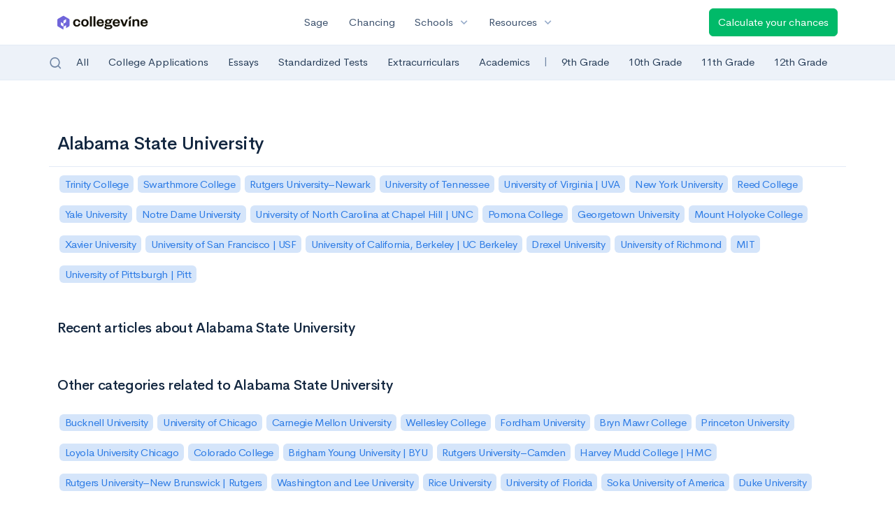

--- FILE ---
content_type: text/html; charset=utf-8
request_url: https://www.collegevine.com/category/schools/alabama-state-university
body_size: 9955
content:
<!DOCTYPE html>
<html class='h-100' lang='en'>
<head>


<meta content='text/html; charset=UTF-8' http-equiv='Content-Type'>
<meta content='width=device-width, initial-scale=1' name='viewport'>
<meta content='CollegeVine' name='apple-mobile-web-app-title'>
<link href='https://d28hdetl1q8yl2.cloudfront.net/img/favicon-32x32.png' rel='icon' sizes='32x32'>
<link href='https://d28hdetl1q8yl2.cloudfront.net/img/favicon-16x16.png' rel='icon' sizes='16x16'>
<link href='https://d28hdetl1q8yl2.cloudfront.net/img/favicon-64x64.png' rel='icon' sizes='64x64'>
<link href='https://d28hdetl1q8yl2.cloudfront.net/img/favicon-128x128.png' rel='icon' sizes='128x128'>
<link href='https://d28hdetl1q8yl2.cloudfront.net/img/favicon-180x180.png' rel='icon' sizes='180x180'>
<link href='https://d28hdetl1q8yl2.cloudfront.net/img/apple-touch-icon-120x120.png' rel='apple-touch-icon' sizes='120x120'>
<link href='https://d28hdetl1q8yl2.cloudfront.net/img/apple-touch-icon-152x152.png' rel='apple-touch-icon' sizes='152x152'>
<link href='https://d28hdetl1q8yl2.cloudfront.net/img/apple-touch-icon-167x167.png' rel='apple-touch-icon' sizes='167x167'>
<link href='https://d28hdetl1q8yl2.cloudfront.net/img/apple-touch-icon-180x180.png' rel='apple-touch-icon' sizes='180x180'>
<link href='https://d28hdetl1q8yl2.cloudfront.net/img/apple-touch-icon-512x512.png' rel='apple-touch-icon' sizes='512x512'>

<title>Alabama State University | CollegeVine</title>
<meta name="description" content="Alabama State University">
<meta property="og:title" content="Alabama State University">
<meta property="og:url" content="https://www.collegevine.com/category/schools/alabama-state-university">
<meta property="og:site_name" content="CollegeVine">
<meta property="og:description" content="Alabama State University">
<meta name="twitter:title" content="Alabama State University">
<meta name="twitter:card" content="summary_large_image">
<meta name="twitter:site" content="@collegevine">
<meta name="twitter:domain" content="https://www.collegevine.com">
<meta name="twitter:description" content="Alabama State University">
<link href='https://www.collegevine.com/category/schools/alabama-state-university' rel='canonical'>
<meta name="csrf-param" content="authenticity_token" />
<meta name="csrf-token" content="n9Z5T0U_UNmlvKQVFzHe2czFn4aZp__RGW9O_R7YOsWkh-Ldpv7xHblLYG0Ld8upft_gAQHTYNNgMXMaT-ZDWg" />

<script>
  ;(function () {
    function hasBrowserRequiredFeatures() {
      try {
        // template literals
        eval("`test`")
  
        // classes
        eval("class Foo {}")
  
        // arrow functions
        eval("const increment = x => x + 1")
      } catch (error) {
        return false
      }
  
      // performance API
      if (
        typeof performance === "undefined" ||
        typeof performance.clearMeasures !== "function"
      ) {
        return false
      }
  
      return true
    }
  
    // Set flag for unsupported browsers to be later reported to Heap since
    // it hasn’t been loaded at this point:
    const isSupportedBrowser = hasBrowserRequiredFeatures()
    window.CV = window.CV || {}
    window.CV.hasUnsupportedBrowser = !isSupportedBrowser
    window.CV.sentryAttributionKey = null
  
    window.sentryOnLoad = () => {
      if (!isSupportedBrowser) {
        if (
          typeof console !== "undefined" &&
          typeof console.warn === "function"
        ) {
          console.warn(
            "Error reporting disabled. This browser is not officially supported."
          )
        }
        return
      }
  
      Sentry.init({
        release: "app-frontend@af5d13b93ff3461e7dc784ac8d4a16fe33291f37",
        // Only track errors from JavaScript we serve
        allowUrls: [/collegevine\.com/, /d28hdetl1q8yl2\.cloudfront\.net/],
        beforeSend: (event, hint) => {
          const exception = hint.originalException
  
          // If the __sentryFingerprint field of the underlying exception is
          // defined, use it as the fingerprint for the Sentry issue.
          if (exception && exception.__sentryFingerprint) {
            event.fingerprint = [exception.__sentryFingerprint]
          }
  
          return event
        },
      })
  
      if (CV.sentryAttributionKey) {
        Sentry.setContext("attribution", { key: CV.sentryAttributionKey })
        Sentry.setTag("attribution", CV.sentryAttributionKey)
      }
    }
  })()
</script>
<script crossorigin='anonymous' src='https://js.sentry-cdn.com/4d42713cd70d4bb0973933789bbaede8.min.js'></script>


<!-- Google Consent Mode -->
<script>
  window.dataLayer = window.dataLayer || [];
  function gtag(){dataLayer.push(arguments);}
  gtag("consent", "default", {
    ad_storage: "denied",
    analytics_storage: "denied",
    ad_user_data: "denied",
    ad_personalization: "denied",
    wait_for_update: 500
  });
  gtag("set", "ads_data_redaction", true);
</script>
<!-- Osano -->
<script src='https://cmp.osano.com/Azyzp2TvnpgtM3kbz/02dc74f6-748a-4d06-aae6-1dda988cd583/osano.js'></script>

<!-- Google tag (gtag.js) -->
<script async src='https://www.googletagmanager.com/gtag/js?id=G-KT9ZYXLWZ5'></script>
<script>
  window.dataLayer = window.dataLayer || [];
  function gtag(){dataLayer.push(arguments);}
  gtag('js', new Date());
  
  gtag('config', 'G-KT9ZYXLWZ5');
</script>

<script>
  performance.mark('css:start')
  performance.mark('css:lib:start')
</script>
<link rel="preload stylesheet" href="https://d28hdetl1q8yl2.cloudfront.net/assets/select2/select2.min-15d6ad4dfdb43d0affad683e70029f97a8f8fc8637a28845009ee0542dccdf81.css" as="style" />
<link rel="preload stylesheet" href="https://d28hdetl1q8yl2.cloudfront.net/theme/fonts/feather/feather.min.css" as="style" />
<link rel="preload stylesheet" href="https://d28hdetl1q8yl2.cloudfront.net/theme/css/theme.min.css" as="style" />
<link rel="stylesheet" href="https://cdn.jsdelivr.net/npm/katex@0.16.9/dist/katex.min.css" />
<link rel="preload stylesheet" href="https://d28hdetl1q8yl2.cloudfront.net/assets/app-2fd5a5547831257f8f2cc284019cff51d6b2ee61d19988ee71560bfda5cc31c1.css" as="style" />
<link as='font' crossorigin='anonymous' href='https://d28hdetl1q8yl2.cloudfront.net/material-symbols.20250124.woff2' rel='preload'>
<style>
  @font-face {
    font-family: 'Material Symbols Outlined';
    font-style: normal;
    font-display: block;
    src: url(https://d28hdetl1q8yl2.cloudfront.net/material-symbols.20250124.woff2);
  }
</style>

<link rel="preload" href="https://d28hdetl1q8yl2.cloudfront.net/theme/fonts/cerebrisans/cerebrisans-regular.woff" as="font" type="font/woff" crossorigin="anonymous">
<link rel="preload" href="https://d28hdetl1q8yl2.cloudfront.net/theme/fonts/cerebrisans/cerebrisans-medium.woff" as="font" type="font/woff" crossorigin="anonymous">
<link rel="preload" href="https://d28hdetl1q8yl2.cloudfront.net/theme/fonts/cerebrisans/cerebrisans-semibold.woff" as="font" type="font/woff" crossorigin="anonymous">
<link rel="stylesheet" href="https://d28hdetl1q8yl2.cloudfront.net/assets/react-carousel/style-69dbb724412f5f94c8d029a7fb77e9b4fe56b30269c0da9eed2193be3a996b7f.css" defer="defer" />
<link rel="stylesheet" href="https://d28hdetl1q8yl2.cloudfront.net/assets/react-calendar-ca0e0eff047f2ba727d063d3bf3addde3a4bbad240b151d1394288c38746c5d8.css" defer="defer" />

<script>
  performance.mark('css:lib:end')
</script>
<script>
  performance.mark('css:pageStyles:start')
</script>
<link rel="preload stylesheet" href="https://d28hdetl1q8yl2.cloudfront.net/assets/blog-406c1f2d782d0cd7a710dc218dfa17184ebd8a157f354a0f24068997a38c8ab6.css" as="style" />

<script>
  performance.mark('css:pageStyles:end')
</script>
<script>
  performance.mark('css:end')
</script>
<script>
  ;(function () {
    function hasBrowserRequiredFeatures() {
      try {
        // template literals
        eval("`test`")
  
        // classes
        eval("class Foo {}")
  
        // arrow functions
        eval("const increment = x => x + 1")
      } catch (error) {
        return false
      }
  
      // performance API
      if (
        typeof performance === "undefined" ||
        typeof performance.clearMeasures !== "function"
      ) {
        return false
      }
  
      return true
    }
  
    // Set flag for unsupported browsers to be later reported to Heap since
    // it hasn’t been loaded at this point:
    const isSupportedBrowser = hasBrowserRequiredFeatures()
    window.CV = window.CV || {}
    window.CV.hasUnsupportedBrowser = !isSupportedBrowser
    window.CV.sentryAttributionKey = null
  
    window.sentryOnLoad = () => {
      if (!isSupportedBrowser) {
        if (
          typeof console !== "undefined" &&
          typeof console.warn === "function"
        ) {
          console.warn(
            "Error reporting disabled. This browser is not officially supported."
          )
        }
        return
      }
  
      Sentry.init({
        release: "app-frontend@af5d13b93ff3461e7dc784ac8d4a16fe33291f37",
        // Only track errors from JavaScript we serve
        allowUrls: [/collegevine\.com/, /d28hdetl1q8yl2\.cloudfront\.net/],
        beforeSend: (event, hint) => {
          const exception = hint.originalException
  
          // If the __sentryFingerprint field of the underlying exception is
          // defined, use it as the fingerprint for the Sentry issue.
          if (exception && exception.__sentryFingerprint) {
            event.fingerprint = [exception.__sentryFingerprint]
          }
  
          return event
        },
      })
  
      if (CV.sentryAttributionKey) {
        Sentry.setContext("attribution", { key: CV.sentryAttributionKey })
        Sentry.setTag("attribution", CV.sentryAttributionKey)
      }
    }
  })()
</script>
<script crossorigin='anonymous' src='https://js.sentry-cdn.com/4d42713cd70d4bb0973933789bbaede8.min.js'></script>


<script>
  window.CV = window.CV || {}
  window.CV.featureFlags = {}
  window.CV.trackedFeatureFlags = {
    "ff_mkt_795_ai_menu_button": true,
    "ff_uaq_487_ivy_notification_conversation": false,
    "ff_uaq_549_new_ivy_onboarding_experience": true,
    "ff_uaq_750_ivy_tutor_copy": "Free help",
    "ff_uaq_752_add_modal_after_ivy_tutor_landing": true,
    "ff_app_13500_cookie_consent_management": "osano",
    "ff_rcr_2453_ask_for_shorelight_phone_number_earlier": false,
    "ff_rcr_2353_enable_shorelight": false,
    "ff_app_13805_mobile_push_notifications_contextual": true,
    "ff_app_18741_ai_tastemaker_request_human_review": 1,
    "ff_app_18969_brag_sheet_student_conversion": "obvious",
    "ff_app_20988_landing_page_student_banner": true
  }
  
  CV.isMobileDevice = false
  CV.mobileApp = {
    manifest: null,
    isStartup: false,
    pushPermissionRequestMode: null,
  }
  
  CV.deviceCategory = "desktop"
  CV.page = {
    type: "app",
    blog: {
      slug: null,
      categories: null,
    }
  }
</script>
<script>
  !function(){var analytics=window.analytics=window.analytics||[];if(!analytics.initialize)if(analytics.invoked)window.console&&console.error&&console.error("Segment snippet included twice.");else{analytics.invoked=!0;analytics.methods=["trackSubmit","trackClick","trackLink","trackForm","pageview","identify","reset","group","track","ready","alias","debug","page","once","off","on","addSourceMiddleware","addIntegrationMiddleware","setAnonymousId","addDestinationMiddleware"];analytics.factory=function(e){return function(){var t=Array.prototype.slice.call(arguments);t.unshift(e);analytics.push(t);return analytics}};for(var e=0;e<analytics.methods.length;e++){var key=analytics.methods[e];analytics[key]=analytics.factory(key)}analytics.load=function(key,e){var t=document.createElement("script");t.type="text/javascript";t.async=!0;t.src="https://cdn.segment.com/analytics.js/v1/" + key + "/analytics.min.js";var n=document.getElementsByTagName("script")[0];n.parentNode.insertBefore(t,n);analytics._loadOptions=e};analytics._writeKey='rWXWySxnrfE3LkUSGnjwjOOc2hsfLtaC';;analytics.SNIPPET_VERSION="4.15.3";
  analytics.load('rWXWySxnrfE3LkUSGnjwjOOc2hsfLtaC');
  }}();
</script>
<script src="https://d28hdetl1q8yl2.cloudfront.net/assets/tracking-fa9713c983199b4698597ef97cb4bc9b49f5a33564ac751a6aa1bc959067ded0.js"></script>
<script>
  if (CV.tracking) {
    CV.tracking.pageView()
  }
</script>
<script>
  if (CV.currentUser) {
    
    if (CV.tracking) {
      CV.tracking.identify(CV.currentUser.cvid)
    }
  }
</script>

<script>
  !function (w, d, t) {
    w.TiktokAnalyticsObject=t;var ttq=w[t]=w[t]||[];ttq.methods=["page","track","identify","instances","debug","on","off","once","ready","alias","group","enableCookie","disableCookie"],ttq.setAndDefer=function(t,e){t[e]=function(){t.push([e].concat(Array.prototype.slice.call(arguments,0)))}};for(var i=0;i<ttq.methods.length;i++)ttq.setAndDefer(ttq,ttq.methods[i]);ttq.instance=function(t){for(var e=ttq._i[t]||[],n=0;n<ttq.methods.length;n++)ttq.setAndDefer(e,ttq.methods[n]);return e},ttq.load=function(e,n){var i="https://analytics.tiktok.com/i18n/pixel/events.js";ttq._i=ttq._i||{},ttq._i[e]=[],ttq._i[e]._u=i,ttq._t=ttq._t||{},ttq._t[e]=+new Date,ttq._o=ttq._o||{},ttq._o[e]=n||{};n=document.createElement("script");n.type="text/javascript",n.async=!0,n.src=i+"?sdkid="+e+"&lib="+t;e=document.getElementsByTagName("script")[0];e.parentNode.insertBefore(n,e)};
  
    ttq.load('C6AKVPCCAQFJ5EJE0GIG');
    ttq.page();
  }(window, document, 'ttq');
</script>



</head>
<body class='blog-sticky-top-nav blog-anonymous '>
<a aria-label='Skip to main content' class='skip-to-main-content visuallyhidden focusable' href='#skip-to-main' tabindex='0'>Skip to main content</a>


<nav class='bg-white navbar navbar-light navbar-user navbar-expand-md py-3 px-1 px-md-3'>
<div class='d-flex align-items-center justify-content-between flex-grow-1 px-3 container'>
<div class='d-flex align-items-center'>
<a aria-label='Go to CollegeVine home' href='/'>
<img class="img-fluid" alt="CollegeVine" src="https://d28hdetl1q8yl2.cloudfront.net/img/cv-logo-lilac.svg" />
</a>

</div>
<div class='d-flex align-items-center justify-content-around bg-white'>
<a class='text-gray-800 text-nowrap px-3 mx-1' href='https://www.collegevine.com/sage'>
Sage
</a>
<a class='text-gray-800 text-nowrap px-3 mx-1' href='https://www.collegevine.com/admissions-calculator'>
Chancing
</a>
<div class='dropdown'>
<button class='btn btn-link py-0 px-3 text-gray-800 d-flex align-items-center justify-content-between dropdown-toggle'>
<div class='text-nowrap'>Schools</div>
<div class='material-symbol ms-2 ml-2 large text-muted'>expand_more</div>
</button>
<div class='dropdown-menu z-index-popover'>
<a class='text-gray-800 text-nowrap dropdown-item' href='https://www.collegevine.com/schools/hub/all'>Explore Colleges</a>
<a class='text-gray-800 text-nowrap dropdown-item' href='https://www.collegevine.com/college-lists-and-rankings'>Rankings</a>
</div>
</div>
<div class='dropdown'>
<button class='btn btn-link py-0 px-3 text-gray-800 d-flex align-items-center justify-content-between dropdown-toggle'>
<div class='text-nowrap'>Resources</div>
<div class='material-symbol ms-2 ml-2 large text-muted'>expand_more</div>
</button>
<div class='dropdown-menu z-index-popover'>
<a class='text-gray-800 text-nowrap dropdown-item' href='https://www.collegevine.com/ai/homework-help'>Homework Help</a>
<a class='text-gray-800 text-nowrap dropdown-item' href='https://www.collegevine.com/faq'>Expert FAQ</a>
<a class='text-gray-800 text-nowrap dropdown-item' href='https://www.collegevine.com/guidance'>Blog Articles</a>
<a class='text-gray-800 text-nowrap dropdown-item' href='https://blog.collegevine.com/category/essays/essay-guides-2023-24/'>Essay Guides</a>
<a class='text-gray-800 text-nowrap dropdown-item' href='https://www.collegevine.com/livestreams'>Livestreams</a>
<a class='text-gray-800 text-nowrap dropdown-item' href='https://www.collegevine.com/monthly-scholarships'>Scholarships</a>
<a class='text-gray-800 text-nowrap dropdown-item' href='https://www.collegevine.com/communities/feed'>Community</a>
<a class='text-gray-800 text-nowrap dropdown-item' href='https://www.collegevine.com/essays/review'>Peer essay review</a>
</div>
</div>
</div>

<a class='btn btn-success text-nowrap' href='https://www.collegevine.com/admissions-calculator'>
Calculate your chances
</a>

</div>
</nav>
<nav class='navbar navbar-expand-md navbar-light' id='blog-secondary-nav'>
<div class='container'>
<button aria-controls='blog-secondary-nav-collapse' aria-expanded='false' aria-label='Toggle secondary navigation' class='navbar-toggler my-2' data-target='#blog-secondary-nav-collapse' data-toggle='collapse' type='button'>
Show All Categories
</button>
<div class='navbar-collapse collapse' id='blog-secondary-nav-collapse'>
<div class='input-group search-blog-posts d-none'>
<input class='search-blog-posts-input form-control' placeholder='Search blog posts'>
<div class='input-group-append'>
<button class='btn btn-outline-primary' onClick='window.location = &#39;https://www.collegevine.com/blog/search/&#39; + $(&#39;.search-blog-posts-input&#39;).val();' type='button'>
<i class='fe fe-search line-height-0'></i>
</button>
</div>
</div>
<ul class='navbar-nav hide-on-search'>
<li class='nav-item mr-3 d-none d-md-inline-block'>
<div class='navbar-text search-blog-posts-trigger'>
<span class='fe large fe-search'></span>
</div>
</li>
<li class='nav-item mr-3'>
<a class='nav-link' href='https://blog.collegevine.com/'>All</a>
</li>
<li class='nav-item mr-3'>
<a class='nav-link' href='https://blog.collegevine.com/category/college-admission/'>College Applications</a>
</li>
<li class='nav-item mr-3'>
<a class='nav-link' href='https://blog.collegevine.com/category/essays/'>Essays</a>
</li>
<li class='nav-item mr-3'>
<a class='nav-link' href='https://blog.collegevine.com/category/standardized-tests/'>Standardized Tests</a>
</li>
<li class='nav-item mr-3'>
<a class='nav-link' href='https://blog.collegevine.com/category/extracurricular-activities/'>Extracurriculars</a>
</li>
<li class='nav-item mr-3'>
<a class='nav-link' href='https://blog.collegevine.com/category/academics/'>Academics</a>
</li>
<li class='nav-item mr-3 d-none d-md-inline-block'>
<div class='navbar-text'>
|
</div>
</li>
<li class='nav-item mr-3'>
<a class='nav-link' href='https://blog.collegevine.com/category/grades/9th-grade/'>9th Grade</a>
</li>
<li class='nav-item mr-3'>
<a class='nav-link' href='https://blog.collegevine.com/category/grades/10th-grade/'>10th Grade</a>
</li>
<li class='nav-item mr-3'>
<a class='nav-link' href='https://blog.collegevine.com/category/grades/11th-grade/'>11th Grade</a>
</li>
<li class='nav-item mr-3'>
<a class='nav-link' href='https://blog.collegevine.com/category/grades/12th-grade/'>12th Grade</a>
</li>
</ul>
</div>
</div>
</nav>



<div class='skip-to-main' id='skip-to-main' tabindex='-1'></div>


<div class='container pt-6 blog-post-container'>
<div class='row border-bottom'>
<div class='col-12 col-md-auto'>
<h1>Alabama State University</h1>
</div>
</div>
<div class='row mt-3 mb-4 ml-1'>
<a href='https://blog.collegevine.com/category/schools/trinity-college'>
<h2>
<span class='badge badge-soft-primary bg-primary-soft mr-2'>Trinity College</span>
</h2>
</a>
<a href='https://blog.collegevine.com/category/schools/swarthmore-college'>
<h2>
<span class='badge badge-soft-primary bg-primary-soft mr-2'>Swarthmore College</span>
</h2>
</a>
<a href='https://blog.collegevine.com/category/schools/rutgers-university-newark'>
<h2>
<span class='badge badge-soft-primary bg-primary-soft mr-2'>Rutgers University–Newark</span>
</h2>
</a>
<a href='https://blog.collegevine.com/category/schools/university-of-tennessee'>
<h2>
<span class='badge badge-soft-primary bg-primary-soft mr-2'>University of Tennessee</span>
</h2>
</a>
<a href='https://blog.collegevine.com/category/schools/university-of-virginia-uva'>
<h2>
<span class='badge badge-soft-primary bg-primary-soft mr-2'>University of Virginia | UVA</span>
</h2>
</a>
<a href='https://blog.collegevine.com/category/essay-breakdowns/new-york-university/'>
<h2>
<span class='badge badge-soft-primary bg-primary-soft mr-2'>New York University</span>
</h2>
</a>
<a href='https://blog.collegevine.com/category/schools/reed-college'>
<h2>
<span class='badge badge-soft-primary bg-primary-soft mr-2'>Reed College</span>
</h2>
</a>
<a href='https://blog.collegevine.com/category/essay-breakdowns/yale-university/'>
<h2>
<span class='badge badge-soft-primary bg-primary-soft mr-2'>Yale University</span>
</h2>
</a>
<a href='https://blog.collegevine.com/category/essay-breakdowns/notre-dame-university/'>
<h2>
<span class='badge badge-soft-primary bg-primary-soft mr-2'>Notre Dame University</span>
</h2>
</a>
<a href='https://blog.collegevine.com/category/schools/university-of-north-carolina-at-chapel-hill-unc'>
<h2>
<span class='badge badge-soft-primary bg-primary-soft mr-2'>University of North Carolina at Chapel Hill | UNC</span>
</h2>
</a>
<a href='https://blog.collegevine.com/category/schools/pomona-college'>
<h2>
<span class='badge badge-soft-primary bg-primary-soft mr-2'>Pomona College</span>
</h2>
</a>
<a href='https://blog.collegevine.com/category/essay-breakdowns/georgetown-university/'>
<h2>
<span class='badge badge-soft-primary bg-primary-soft mr-2'>Georgetown University</span>
</h2>
</a>
<a href='https://blog.collegevine.com/category/schools/mount-holyoke-college'>
<h2>
<span class='badge badge-soft-primary bg-primary-soft mr-2'>Mount Holyoke College</span>
</h2>
</a>
<a href='https://blog.collegevine.com/category/schools/xavier-university'>
<h2>
<span class='badge badge-soft-primary bg-primary-soft mr-2'>Xavier University</span>
</h2>
</a>
<a href='https://blog.collegevine.com/category/schools/university-of-san-francisco-usf'>
<h2>
<span class='badge badge-soft-primary bg-primary-soft mr-2'>University of San Francisco | USF</span>
</h2>
</a>
<a href='https://blog.collegevine.com/category/schools/university-of-california-berkeley-uc-berkeley'>
<h2>
<span class='badge badge-soft-primary bg-primary-soft mr-2'>University of California, Berkeley | UC Berkeley</span>
</h2>
</a>
<a href='https://blog.collegevine.com/category/schools/drexel-university'>
<h2>
<span class='badge badge-soft-primary bg-primary-soft mr-2'>Drexel University</span>
</h2>
</a>
<a href='https://blog.collegevine.com/category/schools/university-of-richmond'>
<h2>
<span class='badge badge-soft-primary bg-primary-soft mr-2'>University of Richmond</span>
</h2>
</a>
<a href='https://blog.collegevine.com/category/essay-breakdowns/mit/'>
<h2>
<span class='badge badge-soft-primary bg-primary-soft mr-2'>MIT</span>
</h2>
</a>
<a href='https://blog.collegevine.com/category/schools/university-of-pittsburgh-pitt'>
<h2>
<span class='badge badge-soft-primary bg-primary-soft mr-2'>University of Pittsburgh | Pitt</span>
</h2>
</a>
</div>
<div class='row mt-5 d-flex flex-row justify-content-start align-items-center'>
<div class='col-12 col-sm-auto'>
<h2>Recent articles about Alabama State University</h2>
</div>
</div>
<div class='row mb-2 justify-content-start'>
</div>
<div class='row mb-4 justify-content-center'>
<div class='col-12 col-md-auto'>

</div>
</div>
<div class='row mt-5 d-flex flex-row justify-content-start align-items-center'>
<div class='col-12 col-sm-auto'>
<h2>Other categories related to Alabama State University</h2>
</div>
</div>
<div class='row mt-3 mb-4 ml-1'>
<a href='https://blog.collegevine.com/category/schools/bucknell-university'>
<h2>
<span class='badge badge-soft-primary bg-primary-soft mr-2'>Bucknell University</span>
</h2>
</a>
<a href='https://blog.collegevine.com/category/essay-breakdowns/university-of-chicago/'>
<h2>
<span class='badge badge-soft-primary bg-primary-soft mr-2'>University of Chicago</span>
</h2>
</a>
<a href='https://blog.collegevine.com/category/essay-breakdowns/carnegie-mellon-university/'>
<h2>
<span class='badge badge-soft-primary bg-primary-soft mr-2'>Carnegie Mellon University</span>
</h2>
</a>
<a href='https://blog.collegevine.com/category/schools/wellesley-college'>
<h2>
<span class='badge badge-soft-primary bg-primary-soft mr-2'>Wellesley College</span>
</h2>
</a>
<a href='https://blog.collegevine.com/category/schools/fordham-university'>
<h2>
<span class='badge badge-soft-primary bg-primary-soft mr-2'>Fordham University</span>
</h2>
</a>
<a href='https://blog.collegevine.com/category/schools/bryn-mawr-college'>
<h2>
<span class='badge badge-soft-primary bg-primary-soft mr-2'>Bryn Mawr College</span>
</h2>
</a>
<a href='https://blog.collegevine.com/category/essay-breakdowns/princeton-university/'>
<h2>
<span class='badge badge-soft-primary bg-primary-soft mr-2'>Princeton University</span>
</h2>
</a>
<a href='https://blog.collegevine.com/category/schools/loyola-university-chicago'>
<h2>
<span class='badge badge-soft-primary bg-primary-soft mr-2'>Loyola University Chicago</span>
</h2>
</a>
<a href='https://blog.collegevine.com/category/schools/colorado-college'>
<h2>
<span class='badge badge-soft-primary bg-primary-soft mr-2'>Colorado College</span>
</h2>
</a>
<a href='https://blog.collegevine.com/category/schools/brigham-young-university-byu'>
<h2>
<span class='badge badge-soft-primary bg-primary-soft mr-2'>Brigham Young University | BYU</span>
</h2>
</a>
<a href='https://blog.collegevine.com/category/schools/rutgers-university-camden'>
<h2>
<span class='badge badge-soft-primary bg-primary-soft mr-2'>Rutgers University–Camden</span>
</h2>
</a>
<a href='https://blog.collegevine.com/category/schools/harvey-mudd-college-hmc'>
<h2>
<span class='badge badge-soft-primary bg-primary-soft mr-2'>Harvey Mudd College | HMC</span>
</h2>
</a>
<a href='https://blog.collegevine.com/category/schools/rutgers-university-new-brunswick-rutgers'>
<h2>
<span class='badge badge-soft-primary bg-primary-soft mr-2'>Rutgers University–New Brunswick | Rutgers</span>
</h2>
</a>
<a href='https://blog.collegevine.com/category/schools/washington-and-lee-university'>
<h2>
<span class='badge badge-soft-primary bg-primary-soft mr-2'>Washington and Lee University</span>
</h2>
</a>
<a href='https://blog.collegevine.com/category/schools/rice-university'>
<h2>
<span class='badge badge-soft-primary bg-primary-soft mr-2'>Rice University</span>
</h2>
</a>
<a href='https://blog.collegevine.com/category/schools/university-of-florida'>
<h2>
<span class='badge badge-soft-primary bg-primary-soft mr-2'>University of Florida</span>
</h2>
</a>
<a href='https://blog.collegevine.com/category/schools/soka-university-of-america'>
<h2>
<span class='badge badge-soft-primary bg-primary-soft mr-2'>Soka University of America</span>
</h2>
</a>
<a href='https://blog.collegevine.com/category/essay-breakdowns/duke-university/'>
<h2>
<span class='badge badge-soft-primary bg-primary-soft mr-2'>Duke University</span>
</h2>
</a>
<a href='https://blog.collegevine.com/category/schools/southern-methodist-university-smu'>
<h2>
<span class='badge badge-soft-primary bg-primary-soft mr-2'>Southern Methodist University | SMU</span>
</h2>
</a>
<a href='https://blog.collegevine.com/category/schools/university-of-california-irvine-uc-irvine'>
<h2>
<span class='badge badge-soft-primary bg-primary-soft mr-2'>University of California, Irvine | UC Irvine</span>
</h2>
</a>
<a href='https://blog.collegevine.com/category/schools/wesleyan-university'>
<h2>
<span class='badge badge-soft-primary bg-primary-soft mr-2'>Wesleyan University</span>
</h2>
</a>
<a href='https://blog.collegevine.com/category/essay-breakdowns/caltech/'>
<h2>
<span class='badge badge-soft-primary bg-primary-soft mr-2'>Caltech</span>
</h2>
</a>
<a href='https://blog.collegevine.com/category/schools/saint-louis-university-slu'>
<h2>
<span class='badge badge-soft-primary bg-primary-soft mr-2'>Saint Louis University | SLU</span>
</h2>
</a>
<a href='https://blog.collegevine.com/category/schools/vassar-college'>
<h2>
<span class='badge badge-soft-primary bg-primary-soft mr-2'>Vassar College</span>
</h2>
</a>
<a href='https://blog.collegevine.com/category/schools/howard-university'>
<h2>
<span class='badge badge-soft-primary bg-primary-soft mr-2'>Howard University</span>
</h2>
</a>
<a href='https://blog.collegevine.com/category/schools/williams-college'>
<h2>
<span class='badge badge-soft-primary bg-primary-soft mr-2'>Williams College</span>
</h2>
</a>
<a href='https://blog.collegevine.com/category/schools/george-washington-university-gw'>
<h2>
<span class='badge badge-soft-primary bg-primary-soft mr-2'>George Washington University | GW</span>
</h2>
</a>
<a href='https://blog.collegevine.com/category/schools/santa-clara-university'>
<h2>
<span class='badge badge-soft-primary bg-primary-soft mr-2'>Santa Clara University</span>
</h2>
</a>
<a href='https://blog.collegevine.com/category/schools/tulane-university'>
<h2>
<span class='badge badge-soft-primary bg-primary-soft mr-2'>Tulane University</span>
</h2>
</a>
<a href='https://blog.collegevine.com/category/schools/texas-a-m-university'>
<h2>
<span class='badge badge-soft-primary bg-primary-soft mr-2'>Texas A&amp;M University</span>
</h2>
</a>
<a href='https://blog.collegevine.com/category/essay-breakdowns/harvard-university/'>
<h2>
<span class='badge badge-soft-primary bg-primary-soft mr-2'>Harvard University</span>
</h2>
</a>
<a href='https://blog.collegevine.com/category/essay-breakdowns/dartmouth-college/'>
<h2>
<span class='badge badge-soft-primary bg-primary-soft mr-2'>Dartmouth College</span>
</h2>
</a>
<a href='https://blog.collegevine.com/category/schools/university-of-texas-at-austin-ut-austin'>
<h2>
<span class='badge badge-soft-primary bg-primary-soft mr-2'>University of Texas at Austin | UT Austin</span>
</h2>
</a>
<a href='https://blog.collegevine.com/category/schools/boston-university-bu'>
<h2>
<span class='badge badge-soft-primary bg-primary-soft mr-2'>Boston University | BU</span>
</h2>
</a>
<a href='https://blog.collegevine.com/category/schools/occidental-college'>
<h2>
<span class='badge badge-soft-primary bg-primary-soft mr-2'>Occidental College</span>
</h2>
</a>
<a href='https://blog.collegevine.com/category/schools/georgia-state-university'>
<h2>
<span class='badge badge-soft-primary bg-primary-soft mr-2'>Georgia State University</span>
</h2>
</a>
<a href='https://blog.collegevine.com/category/schools/california-polytechnic-state-university-cal-poly'>
<h2>
<span class='badge badge-soft-primary bg-primary-soft mr-2'>California Polytechnic State University | Cal Poly</span>
</h2>
</a>
<a href='https://blog.collegevine.com/category/schools/university-of-scranton'>
<h2>
<span class='badge badge-soft-primary bg-primary-soft mr-2'>University of Scranton</span>
</h2>
</a>
<a href='https://blog.collegevine.com/category/schools/the-state-university-of-new-york-at-buffalo-suny-buffalo'>
<h2>
<span class='badge badge-soft-primary bg-primary-soft mr-2'>The State University of New York at Buffalo | SUNY Buffalo</span>
</h2>
</a>
<a href='https://blog.collegevine.com/category/essay-breakdowns/university-of-southern-california/'>
<h2>
<span class='badge badge-soft-primary bg-primary-soft mr-2'>University of Southern California</span>
</h2>
</a>
<a href='https://blog.collegevine.com/category/essay-breakdowns/northwestern-university/'>
<h2>
<span class='badge badge-soft-primary bg-primary-soft mr-2'>Northwestern University</span>
</h2>
</a>
<a href='https://blog.collegevine.com/category/essay-breakdowns/bowdoin-college/'>
<h2>
<span class='badge badge-soft-primary bg-primary-soft mr-2'>Bowdoin College</span>
</h2>
</a>
<a href='https://blog.collegevine.com/category/schools/new-college-of-florida'>
<h2>
<span class='badge badge-soft-primary bg-primary-soft mr-2'>New College of Florida</span>
</h2>
</a>
<a href='https://blog.collegevine.com/category/schools/north-carolina-state-university-nc-state'>
<h2>
<span class='badge badge-soft-primary bg-primary-soft mr-2'>North Carolina State University | NC State</span>
</h2>
</a>
<a href='https://blog.collegevine.com/category/schools/united-states-naval-academy-navy'>
<h2>
<span class='badge badge-soft-primary bg-primary-soft mr-2'>United States Naval Academy | Navy</span>
</h2>
</a>
<a href='https://blog.collegevine.com/category/schools/tufts-university'>
<h2>
<span class='badge badge-soft-primary bg-primary-soft mr-2'>Tufts University</span>
</h2>
</a>
<a href='https://blog.collegevine.com/category/schools/university-of-colorado-boulder-cu-boulder'>
<h2>
<span class='badge badge-soft-primary bg-primary-soft mr-2'>University of Colorado Boulder | CU Boulder</span>
</h2>
</a>
<a href='https://blog.collegevine.com/category/schools/barnard-college'>
<h2>
<span class='badge badge-soft-primary bg-primary-soft mr-2'>Barnard College</span>
</h2>
</a>
<a href='https://blog.collegevine.com/category/schools/sarah-lawrence-college'>
<h2>
<span class='badge badge-soft-primary bg-primary-soft mr-2'>Sarah Lawrence College</span>
</h2>
</a>
<a href='https://blog.collegevine.com/category/schools/virginia-tech'>
<h2>
<span class='badge badge-soft-primary bg-primary-soft mr-2'>Virginia Tech</span>
</h2>
</a>
<a href='https://blog.collegevine.com/category/essay-breakdowns/emory-university/'>
<h2>
<span class='badge badge-soft-primary bg-primary-soft mr-2'>Emory University</span>
</h2>
</a>
<a href='https://blog.collegevine.com/category/schools/university-of-oregon'>
<h2>
<span class='badge badge-soft-primary bg-primary-soft mr-2'>University of Oregon</span>
</h2>
</a>
<a href='https://blog.collegevine.com/category/essay-breakdowns/university-of-pennsylvania/'>
<h2>
<span class='badge badge-soft-primary bg-primary-soft mr-2'>University of Pennsylvania</span>
</h2>
</a>
<a href='https://blog.collegevine.com/category/schools/university-of-rochester'>
<h2>
<span class='badge badge-soft-primary bg-primary-soft mr-2'>University of Rochester</span>
</h2>
</a>
<a href='https://blog.collegevine.com/category/schools/colby-college'>
<h2>
<span class='badge badge-soft-primary bg-primary-soft mr-2'>Colby College</span>
</h2>
</a>
<a href='https://blog.collegevine.com/category/schools/hamilton-college'>
<h2>
<span class='badge badge-soft-primary bg-primary-soft mr-2'>Hamilton College</span>
</h2>
</a>
<a href='https://blog.collegevine.com/category/essay-breakdowns/brown-university/'>
<h2>
<span class='badge badge-soft-primary bg-primary-soft mr-2'>Brown University</span>
</h2>
</a>
<a href='https://blog.collegevine.com/category/essay-breakdowns/cornell-university/'>
<h2>
<span class='badge badge-soft-primary bg-primary-soft mr-2'>Cornell University</span>
</h2>
</a>
<a href='https://blog.collegevine.com/category/essay-breakdowns/stanford-university/'>
<h2>
<span class='badge badge-soft-primary bg-primary-soft mr-2'>Stanford University</span>
</h2>
</a>
<a href='https://blog.collegevine.com/category/schools/syracuse-university'>
<h2>
<span class='badge badge-soft-primary bg-primary-soft mr-2'>Syracuse University</span>
</h2>
</a>
<a href='https://blog.collegevine.com/category/schools/university-of-charleston'>
<h2>
<span class='badge badge-soft-primary bg-primary-soft mr-2'>University of Charleston</span>
</h2>
</a>
<a href='https://blog.collegevine.com/category/essay-breakdowns/georgia-tech/'>
<h2>
<span class='badge badge-soft-primary bg-primary-soft mr-2'>Georgia Tech</span>
</h2>
</a>
<a href='https://blog.collegevine.com/category/essay-breakdowns/vanderbilt-university/'>
<h2>
<span class='badge badge-soft-primary bg-primary-soft mr-2'>Vanderbilt University</span>
</h2>
</a>
<a href='https://blog.collegevine.com/category/schools/case-western-reserve-university'>
<h2>
<span class='badge badge-soft-primary bg-primary-soft mr-2'>Case Western Reserve University</span>
</h2>
</a>
<a href='https://blog.collegevine.com/category/schools/bard-college'>
<h2>
<span class='badge badge-soft-primary bg-primary-soft mr-2'>Bard College</span>
</h2>
</a>
<a href='https://blog.collegevine.com/category/schools/university-of-georgia'>
<h2>
<span class='badge badge-soft-primary bg-primary-soft mr-2'>University of Georgia</span>
</h2>
</a>
<a href='https://blog.collegevine.com/category/schools/loyola-marymount-university-lmu'>
<h2>
<span class='badge badge-soft-primary bg-primary-soft mr-2'>Loyola Marymount University | LMU</span>
</h2>
</a>
<a href='https://blog.collegevine.com/category/essay-breakdowns/columbia-university/'>
<h2>
<span class='badge badge-soft-primary bg-primary-soft mr-2'>Columbia University</span>
</h2>
</a>
<a href='https://blog.collegevine.com/category/schools/arizona-state-university-asu'>
<h2>
<span class='badge badge-soft-primary bg-primary-soft mr-2'>Arizona State University | ASU</span>
</h2>
</a>
<a href='https://blog.collegevine.com/category/schools/college-of-the-holy-cross-holy-cross'>
<h2>
<span class='badge badge-soft-primary bg-primary-soft mr-2'>College of the Holy Cross | Holy Cross</span>
</h2>
</a>
<a href='https://blog.collegevine.com/category/schools/university-of-new-hampshire-unh'>
<h2>
<span class='badge badge-soft-primary bg-primary-soft mr-2'>University of New Hampshire | UNH</span>
</h2>
</a>
<a href='https://blog.collegevine.com/category/schools/university-of-maryland-college-park-maryland'>
<h2>
<span class='badge badge-soft-primary bg-primary-soft mr-2'>University of Maryland, College Park | Maryland</span>
</h2>
</a>
<a href='https://blog.collegevine.com/category/schools/colgate-university'>
<h2>
<span class='badge badge-soft-primary bg-primary-soft mr-2'>Colgate University</span>
</h2>
</a>
<a href='https://blog.collegevine.com/category/schools/city-college-of-new-york-ccny'>
<h2>
<span class='badge badge-soft-primary bg-primary-soft mr-2'>City College of New York | CCNY</span>
</h2>
</a>
<a href='https://blog.collegevine.com/category/schools/macalester-college'>
<h2>
<span class='badge badge-soft-primary bg-primary-soft mr-2'>Macalester College</span>
</h2>
</a>
<a href='https://blog.collegevine.com/category/schools/university-of-miami'>
<h2>
<span class='badge badge-soft-primary bg-primary-soft mr-2'>University of Miami</span>
</h2>
</a>
<a href='https://blog.collegevine.com/category/schools/michigan-technological-university-michigan-tech'>
<h2>
<span class='badge badge-soft-primary bg-primary-soft mr-2'>Michigan Technological University | Michigan Tech</span>
</h2>
</a>
<a href='https://blog.collegevine.com/category/schools/washington-university-in-st-louis-washu'>
<h2>
<span class='badge badge-soft-primary bg-primary-soft mr-2'>Washington University in St. Louis | WashU</span>
</h2>
</a>
<a href='https://blog.collegevine.com/category/schools/college-of-william-mary-william-mary'>
<h2>
<span class='badge badge-soft-primary bg-primary-soft mr-2'>College of William &amp; Mary | William &amp; Mary</span>
</h2>
</a>
<a href='https://blog.collegevine.com/category/essay-breakdowns/university-of-michigan/'>
<h2>
<span class='badge badge-soft-primary bg-primary-soft mr-2'>University of Michigan</span>
</h2>
</a>
<a href='https://blog.collegevine.com/category/schools/villanova-university'>
<h2>
<span class='badge badge-soft-primary bg-primary-soft mr-2'>Villanova University</span>
</h2>
</a>
<a href='https://blog.collegevine.com/category/schools/purdue-university'>
<h2>
<span class='badge badge-soft-primary bg-primary-soft mr-2'>Purdue University</span>
</h2>
</a>
<a href='https://blog.collegevine.com/category/schools/elon-university'>
<h2>
<span class='badge badge-soft-primary bg-primary-soft mr-2'>Elon University</span>
</h2>
</a>
<a href='https://blog.collegevine.com/category/schools/clark-university'>
<h2>
<span class='badge badge-soft-primary bg-primary-soft mr-2'>Clark University</span>
</h2>
</a>
<a href='https://blog.collegevine.com/category/schools/pennsylvania-state-university-penn-state'>
<h2>
<span class='badge badge-soft-primary bg-primary-soft mr-2'>Pennsylvania State University | Penn State</span>
</h2>
</a>
<a href='https://blog.collegevine.com/category/essay-breakdowns/johns-hopkins-university/'>
<h2>
<span class='badge badge-soft-primary bg-primary-soft mr-2'>Johns Hopkins University</span>
</h2>
</a>
<a href='https://blog.collegevine.com/category/schools/wake-forest-university'>
<h2>
<span class='badge badge-soft-primary bg-primary-soft mr-2'>Wake Forest University</span>
</h2>
</a>
<a href='https://blog.collegevine.com/category/essay-breakdowns/amherst-college/'>
<h2>
<span class='badge badge-soft-primary bg-primary-soft mr-2'>Amherst College</span>
</h2>
</a>
<a href='https://blog.collegevine.com/category/schools/california-state-polytechnic-university-pomona-cal-poly-pomona'>
<h2>
<span class='badge badge-soft-primary bg-primary-soft mr-2'>California State Polytechnic University, Pomona | Cal Poly Pomona</span>
</h2>
</a>
<a href='https://blog.collegevine.com/category/schools/brandeis-university'>
<h2>
<span class='badge badge-soft-primary bg-primary-soft mr-2'>Brandeis University</span>
</h2>
</a>
<a href='https://blog.collegevine.com/category/schools/san-diego-state-university-sdsu'>
<h2>
<span class='badge badge-soft-primary bg-primary-soft mr-2'>San Diego State University | SDSU</span>
</h2>
</a>
<a href='https://blog.collegevine.com/category/schools/university-of-washington'>
<h2>
<span class='badge badge-soft-primary bg-primary-soft mr-2'>University of Washington</span>
</h2>
</a>
<a href='https://blog.collegevine.com/category/essay-breakdowns/boston-college/'>
<h2>
<span class='badge badge-soft-primary bg-primary-soft mr-2'>Boston College</span>
</h2>
</a>
<a href='https://blog.collegevine.com/category/schools/university-of-wisconsin-madison-wisconsin'>
<h2>
<span class='badge badge-soft-primary bg-primary-soft mr-2'>University of Wisconsin-Madison | Wisconsin</span>
</h2>
</a>
<a href='https://blog.collegevine.com/category/schools/mississippi-state-university-msu'>
<h2>
<span class='badge badge-soft-primary bg-primary-soft mr-2'>Mississippi State University | MSU</span>
</h2>
</a>
<a href='https://blog.collegevine.com/category/schools/pitzer-college'>
<h2>
<span class='badge badge-soft-primary bg-primary-soft mr-2'>Pitzer College</span>
</h2>
</a>
<a href='https://blog.collegevine.com/category/schools/clemson-university'>
<h2>
<span class='badge badge-soft-primary bg-primary-soft mr-2'>Clemson University</span>
</h2>
</a>
</div>
</div>




<noscript>
<div class='position-fixed fixed-bottom text-center'>
<div class='alert bg-soft-warning mb-0'>
<i class='fe fe-alert-triangle'></i>
Looks like you don’t have JavaScript enabled.
<a href='http://activatejavascript.org/en/instructions' target='_blank'>
Enable JavaScript to use our free tools.
<i class='fe fe-external-link'></i>
</a>
</div>
</div>
</noscript>

<script>
  performance.mark('js:start')
  performance.mark('js:lib:start')
</script>
<script src="https://d28hdetl1q8yl2.cloudfront.net/theme/libs/jquery/dist/jquery.min.js"></script>
<script src="https://d28hdetl1q8yl2.cloudfront.net/assets/select2/select2.min-308692a9122971f04b0f0652762845a3e6fcf6b3b2be36f6986bb6e0c6e4d696.js" defer="defer"></script>
<script src="https://d28hdetl1q8yl2.cloudfront.net/theme/libs/bootstrap/dist/js/bootstrap.bundle.min.js"></script>
<script src="https://d28hdetl1q8yl2.cloudfront.net/theme/libs/autosize/dist/autosize.min.js"></script>
<script src="https://d28hdetl1q8yl2.cloudfront.net/theme/libs/list.js/dist/list.min.js"></script>
<script src="https://d28hdetl1q8yl2.cloudfront.net/theme/js/theme.min.js" defer="defer"></script>
<script src="https://d28hdetl1q8yl2.cloudfront.net/assets/auth0/auth0.min-5ce8da81957a0f3971132fcfe8cd30d9dfc5a60b6a43e5f530e6f0b52799fdaa.js"></script>
<script src="https://d28hdetl1q8yl2.cloudfront.net/assets/rails_unobtrusive-91ff7a3719632be9c1390987b1ca26127361368f280b146e7efb3be42ccb2e77.js"></script>
<script src="https://d28hdetl1q8yl2.cloudfront.net/assets/performance_analytics-83186d88a07a12c063bf191d9586b54b535288c4ee96db092366269cd4c3aa58.js"></script>
<script src="https://d28hdetl1q8yl2.cloudfront.net/assets/localtime-89ef2519207b0fc150226045f6e2d620db2dac9e01247045dc93e8d71a71b273.js"></script>
<script>
  performance.mark('js:lib:end')
</script>

<script>
  window.CV = window.CV || {}
  window.CV.pusherConfig =
    {"key":"ada6bc1c6ec3ba44d3ca","cluster":"us2","authToken":"kHbdoYB8B091gY2R20zNN-dL3LDbc8qMg6Ey7jP0AB2rJ0YzY72mi2l2SenHCthHVVGjN0MHVY76_w8JYsp5gg","authPath":"/pusher/auth"}
</script>


<script>
  function setUserFlag(flagName, callback) {
    $.post("/flag/set", {
      flag_name: flagName,
      authenticity_token: 'EJcgT_hg93yunlX-jLx4rej846TLvIY3FsoCIn7D_GArxrvdG6FWuLJpkYaQ-m3dWuacI1PIGTVvlD_FL_2F_w',
      success: callback
    })
  }
  
  function unsetUserFlag(flagName) {
    $.post("/flag/unset", {
      flag_name: flagName,
      authenticity_token: 'mmieh1PGtECwRHOzzylp4pgyLzaxwMnhyaDO93RoWaChOQUVsAcVhKyzt8vTb3ySKihQsSm0VuOw_vMQJVYgPw',
    })
  }
</script>
<script>
  performance.mark('js:pageScripts:start')
</script>
<script>
  $('.search-blog-posts-input').val('');
  
  $('.search-blog-posts-trigger').on('click', (e) => {
    $('.search-blog-posts').removeClass('d-none');
    $('.hide-on-search').addClass('d-none');
    $('.search-blog-posts-input').focus();
  });
  
  $('.search-blog-posts-input').on('keyup', (e) => {
    if (e.code === 'Enter') {
      window.location = 'https://www.collegevine.com/blog/search/' + $(e.target).val();
    }
  });
</script>

<script>
  if (window.CV?.mobileApp?.isStartup) {
    window.CV?.tracking?.event("Mobile: Initial startup")
  }
  
  window.CV?.tracking?.identify({
    nationality_country_code: null,
  
    app_6188_referral_landing_page_is_scholarships: true,
    has_unsupported_browser: !!(window.CV && window.CV.hasUnsupportedBrowser),
    last_device_id: "DEVICE-8c682b3a24b2fe2b94445db1",
    mkt_293_livestreams_essay_review_cta_for_advisor_streams: false,
    mkt_448_remove_checkout_fields: true,
    mkt_556_essay_review_experts_faceted_search: true,
    mkt_560_top_level_navigation_add_essay_review: false,
    mkt_581_essay_review_profile_card_pricing: "control",
    mkt_587_essay_review_provider_matching: true,
    mkt_671_free_consultation_button_by_default: false,
    mkt_675_change_sorting_of_advisors_in_marketplace: "control",
    mkt_672_redirect_returning_parents_to_the_marketplace: true,
    mkt_683_expert_recommendations: false,
    mkt_693_marketplace_homepage_free_consultation: false,
    uaq_161_school_recommendations_api_versioning: "current",
  })
</script>
<!-- Start of HubSpot Embed Code -->
<script async defer id='hs-script-loader' src='//js.hs-scripts.com/24165363.js' type='text/javascript'></script>
<!-- End of HubSpot Embed Code -->


<script>
  !function(e,t,r,n,a){if(!e[a]){for(var i=e[a]=[],s=0;s<r.length;s++){var c=r[s];i[c]=i[c]||function(e){return function(){var t=Array.prototype.slice.call(arguments);i.push([e,t])}}(c)}i.SNIPPET_VERSION="1.0.1";var o=t.createElement("script");o.type="text/javascript",o.async=!0,o.src="https://d2yyd1h5u9mauk.cloudfront.net/integrations/web/v1/library/"+n+"/"+a+".js";var p=t.getElementsByTagName("script")[0];p.parentNode.insertBefore(o,p)}}(window,document,["survey","reset","config","init","set","get","event","identify","track","page","screen","group","alias"],"qfRrhYWjgzrtZ6WN","delighted");
</script>

<script src="https://d28hdetl1q8yl2.cloudfront.net/assets/session_side_effects-f0df964a96e148cf31d9205cb4fa87decd29ecb94f3a175ca21cb623f5f9d56c.js"></script>

<script>
  performance.mark('js:pageScripts:end')
</script>

<script>
  performance.mark('js:end')
</script>
<script type="text/javascript">
  if (typeof fbq == 'undefined') {

    !function(f,b,e,v,n,t,s){if(f.fbq)return;n=f.fbq=function(){n.callMethod?
    n.callMethod.apply(n,arguments):n.queue.push(arguments)};if(!f._fbq)f._fbq=n;
    n.push=n;n.loaded=!0;n.version='2.0';n.queue=[];t=b.createElement(e);t.async=!0;
    t.src=v;s=b.getElementsByTagName(e)[0];s.parentNode.insertBefore(t,s)}(window,
    document,'script','//connect.facebook.net/en_US/fbevents.js');

    fbq('init', '601720889978592');
    fbq('track', "PageView");
  }
</script>
<noscript>
  <img height="1" width="1" style="display:none" src="https://www.facebook.com/tr?id=601720889978592&ev=PageView&noscript=1"/>
</noscript>

<script>(function(){function c(){var b=a.contentDocument||a.contentWindow.document;if(b){var d=b.createElement('script');d.innerHTML="window.__CF$cv$params={r:'9c3365a80eea284b',t:'MTc2OTI5ODI0OA=='};var a=document.createElement('script');a.src='/cdn-cgi/challenge-platform/scripts/jsd/main.js';document.getElementsByTagName('head')[0].appendChild(a);";b.getElementsByTagName('head')[0].appendChild(d)}}if(document.body){var a=document.createElement('iframe');a.height=1;a.width=1;a.style.position='absolute';a.style.top=0;a.style.left=0;a.style.border='none';a.style.visibility='hidden';document.body.appendChild(a);if('loading'!==document.readyState)c();else if(window.addEventListener)document.addEventListener('DOMContentLoaded',c);else{var e=document.onreadystatechange||function(){};document.onreadystatechange=function(b){e(b);'loading'!==document.readyState&&(document.onreadystatechange=e,c())}}}})();</script></body>
</html>



--- FILE ---
content_type: text/css
request_url: https://d28hdetl1q8yl2.cloudfront.net/assets/blog-406c1f2d782d0cd7a710dc218dfa17184ebd8a157f354a0f24068997a38c8ab6.css
body_size: 3347
content:
@charset "UTF-8";
/* line 7, app/assets/stylesheets/blog-one-offs.scss */
.cv-cta-base {
  margin: 0 !important;
  border-radius: 5px !important;
  margin-bottom: 35px !important;
  border: solid 1px #cfe1ed !important;
}

/* line 15, app/assets/stylesheets/blog-one-offs.scss */
.cv-cta-center > .cv_row {
  display: flex;
  align-items: center;
}

/* line 21, app/assets/stylesheets/blog-one-offs.scss */
.cv-cta-base {
  margin: 0;
  margin-bottom: 35px;
  padding: 0.95em !important;
  background-color: #dff2fe !important;
  border: solid 1px #cfe1ed !important;
  border-radius: 5px !important;
}

/* line 29, app/assets/stylesheets/blog-one-offs.scss */
.cv-cta-base .vc_general.vc_cta3 {
  background-color: #dff2fe !important;
}

/* line 32, app/assets/stylesheets/blog-one-offs.scss */
.cv-cta-base .vc_general.vc_cta3 h2 {
  color: #555 !important;
  margin-bottom: 20px !important;
}

/* line 37, app/assets/stylesheets/blog-one-offs.scss */
.cv-cta-base .vc_general.vc_cta3 p {
  color: #606060 !important;
  margin-bottom: 20px !important;
}

/* line 43, app/assets/stylesheets/blog-one-offs.scss */
.cv-cta-base .vc_cta3-container {
  margin-bottom: 0 !important;
}

/* line 49, app/assets/stylesheets/blog-one-offs.scss */
.cv-cta-center > .vc_row {
  display: flex;
  align-items: center;
}

@media (max-width: 768px) {
  /* line 55, app/assets/stylesheets/blog-one-offs.scss */
  .cv-cta-center > .vc_row {
    display: block;
  }
  /* line 59, app/assets/stylesheets/blog-one-offs.scss */
  .cv-cta-center .vc_column_container {
    width: 100% !important;
    margin-top: 1rem !important;
  }
  /* line 64, app/assets/stylesheets/blog-one-offs.scss */
  .cv-cta-center .vc_general.vc_cta3 {
    padding-top: 0 !important;
    padding-bottom: 0 !important;
  }
}

/* line 71, app/assets/stylesheets/blog-one-offs.scss */
.cv-cta-center {
  display: flex;
  align-items: center;
}

/* line 76, app/assets/stylesheets/blog-one-offs.scss */
.vertical-center {
  align-items: center;
}

/* line 81, app/assets/stylesheets/blog-one-offs.scss */
#chancingcta1 .btn.btn-primary {
  margin-top: 1.5rem !important;
  margin-bottom: 1.5rem !important;
  background-color: #00BA69;
  border-color: #00BA69;
}

/* line 89, app/assets/stylesheets/blog-one-offs.scss */
#chancingcta1_desktop {
  display: none;
}

@media (min-width: 768px) {
  /* line 94, app/assets/stylesheets/blog-one-offs.scss */
  #chancingcta1_mobile {
    display: none;
  }
  /* line 98, app/assets/stylesheets/blog-one-offs.scss */
  #chancingcta1_desktop {
    display: flex;
  }
}

/* line 103, app/assets/stylesheets/blog-one-offs.scss */
.vc_custom_1579122108099 {
  margin-top: 20px !important;
  margin-bottom: 20px !important;
}

/* line 108, app/assets/stylesheets/blog-one-offs.scss */
.gpa-calculator {
  background-color: #e8f4fe;
  padding: 20px 0;
}

/* line 112, app/assets/stylesheets/blog-one-offs.scss */
.gpa-calculator .gpa-calculator-inner {
  background-color: #fff;
  padding: 20px 0;
  margin: 20px 0;
}

/* line 117, app/assets/stylesheets/blog-one-offs.scss */
.gpa-calculator .gpa-calculator-inner .vl {
  border-left: 1px dashed #008cfd;
  height: 250px;
  top: 51px;
  left: 46%;
  position: absolute;
}

/* line 124, app/assets/stylesheets/blog-one-offs.scss */
.gpa-calculator .gpa-calculator-inner .gpa-calculator-inner-item {
  margin-top: 10px;
}

/* line 127, app/assets/stylesheets/blog-one-offs.scss */
.gpa-calculator .gpa-calculator-inner .gpa-calculator-inner-item input {
  width: 100%;
  margin-top: 5px;
  border: 1px solid #d4d4d4;
  -moz-appearance: textfield;
  text-align: center;
}

/* line 134, app/assets/stylesheets/blog-one-offs.scss */
.gpa-calculator
.gpa-calculator-inner
.gpa-calculator-inner-item
input::-webkit-inner-spin-button {
  -webkit-appearance: none;
}

/* line 140, app/assets/stylesheets/blog-one-offs.scss */
.gpa-calculator
.gpa-calculator-inner
.gpa-calculator-inner-item
input::-webkit-outer-spin-button {
  -webkit-appearance: none;
}

/* line 146, app/assets/stylesheets/blog-one-offs.scss */
.gpa-calculator .gpa-calculator-inner .gpa-calculator-inner-item .styled {
  background-color: #fff;
  width: 100%;
  height: 34px;
  border: 1px solid #d4d4d4;
  overflow: hidden;
  outline: 0;
  display: -ms-flexbox;
  display: flex;
  -ms-flex-pack: center;
  justify-content: center;
  margin-top: 5px;
}

/* line 159, app/assets/stylesheets/blog-one-offs.scss */
.gpa-calculator
.gpa-calculator-inner
.gpa-calculator-inner-item
.styled
.dropdown-indicator {
  position: absolute;
  right: 28%;
  top: 13%;
}

/* line 168, app/assets/stylesheets/blog-one-offs.scss */
.gpa-calculator
.gpa-calculator-inner
.gpa-calculator-inner-item
.styled
select {
  background: 0 0;
  box-sizing: border-box;
  -webkit-appearance: none;
  -moz-appearance: none;
  width: 100%;
  text-align: -webkit-center;
  text-align-last: center;
  -ms-text-align-last: center;
  -moz-text-align-last: center;
  border: none;
  height: 34px;
  outline: 0;
  overflow: hidden;
  background-image: linear-gradient(45deg, transparent 50%, #000 50%), linear-gradient(135deg, #000 50%, transparent 50%);
  background-position: calc(101% - 15px) calc(15px), calc(108% - 15px) calc(15px), 100% 0;
  background-size: 5px 5px, 5px 5px, 2.5em 2.5em;
  background-repeat: no-repeat;
}

@media screen and (max-width: 952px) {
  /* line 194, app/assets/stylesheets/blog-one-offs.scss */
  .gpa-calculator .gpa-calculator-inner .vl {
    height: 302px;
  }
  /* line 197, app/assets/stylesheets/blog-one-offs.scss */
  .gpa-calculator
.gpa-calculator-inner
.gpa-calculator-inner-item
.styled
select {
    text-align-last: center;
    text-align: center;
    -ms-text-align-last: center;
    -moz-text-align-last: center;
    text-indent: initial;
    background-image: none;
  }
}

@media screen and (max-width: 767px) {
  /* line 211, app/assets/stylesheets/blog-one-offs.scss */
  .gpa-calculator .gpa-calculator-inner .vl {
    display: none;
  }
  /* line 214, app/assets/stylesheets/blog-one-offs.scss */
  .gpa-calculator
.gpa-calculator-inner
.gpa-calculator-inner-item
.styled
select {
    text-align-last: center;
    text-align: center;
    -ms-text-align-last: center;
    -moz-text-align-last: center;
    text-indent: initial;
    background-image: linear-gradient(45deg, transparent 50%, #000 50%), linear-gradient(135deg, #000 50%, transparent 50%);
    background-position: calc(97%) calc(15px), calc(98%) calc(15px), 100% 0;
  }
}

/* line 229, app/assets/stylesheets/blog-one-offs.scss */
.gpa-calculator-v2 .gpa-calculator-v2-body {
  background: #fff;
  box-shadow: 0 24px 64px rgba(22, 27, 45, 0.05);
  border-radius: 5px;
  padding-top: 27px;
}

/* line 235, app/assets/stylesheets/blog-one-offs.scss */
.gpa-calculator-v2 .gpa-calculator-v2-body .gpa-calculator-inner {
  padding-left: 2rem;
  padding-right: 2rem;
}

/* line 239, app/assets/stylesheets/blog-one-offs.scss */
.gpa-calculator-v2
.gpa-calculator-v2-body
.gpa-calculator-inner
.gpa-calculator-inner-list-items
.gpa-calculator-inner-list-item {
  border-bottom: 0.975308px solid #d9e2ef;
  margin-bottom: 24px;
  padding-bottom: 23px;
}

/* line 248, app/assets/stylesheets/blog-one-offs.scss */
.gpa-calculator-v2
.gpa-calculator-v2-body
.gpa-calculator-inner
.gpa-calculator-inner-list-items
.gpa-calculator-inner-list-item
.gpa-calculator-semester {
  display: -ms-flexbox;
  display: flex;
  -ms-flex-pack: justify;
  justify-content: space-between;
}

/* line 259, app/assets/stylesheets/blog-one-offs.scss */
.gpa-calculator-v2
.gpa-calculator-v2-body
.gpa-calculator-inner
.gpa-calculator-inner-list-items
.gpa-calculator-inner-list-item
.gpa-calculator-semester
.gpa-calculator-title {
  font-weight: 700;
}

/* line 268, app/assets/stylesheets/blog-one-offs.scss */
.gpa-calculator-v2
.gpa-calculator-v2-body
.gpa-calculator-inner
.gpa-calculator-inner-list-items
.gpa-calculator-inner-list-item
.semester-total
.gpaPoint {
  font-weight: 700;
}

/* line 277, app/assets/stylesheets/blog-one-offs.scss */
.gpa-calculator-v2
.gpa-calculator-v2-body
.gpa-calculator-inner
.gpa-calculator-course {
  display: -ms-flexbox;
  display: flex;
  -ms-flex-pack: justify;
  justify-content: space-between;
  margin-bottom: 1em;
  -ms-flex-align: start;
  align-items: start;
}

/* line 289, app/assets/stylesheets/blog-one-offs.scss */
.gpa-calculator-v2
.gpa-calculator-v2-body
.gpa-calculator-inner
.gpa-calculator-course
.gpa-calculator-items {
  width: 100%;
}

/* line 296, app/assets/stylesheets/blog-one-offs.scss */
.gpa-calculator-v2
.gpa-calculator-v2-body
.gpa-calculator-inner
.gpa-calculator-course
.vc_column_container_custom {
  padding-left: 10px;
  padding-right: 10px;
}

/* line 304, app/assets/stylesheets/blog-one-offs.scss */
.gpa-calculator-v2 .gpa-calculator-v2-body .gpa-calculator-inner input,
.gpa-calculator-v2 .gpa-calculator-v2-body .gpa-calculator-inner select {
  width: 100%;
  margin-top: 5px;
  border: 1px solid #d9e2ef;
  box-sizing: border-box;
  border-radius: 6px;
  background-color: #fff;
  padding: 0 20px;
  height: 50px;
  -moz-appearance: textfield;
}

/* line 316, app/assets/stylesheets/blog-one-offs.scss */
.gpa-calculator-v2
.gpa-calculator-v2-body
.gpa-calculator-inner
input::-webkit-inner-spin-button,
.gpa-calculator-v2
.gpa-calculator-v2-body
.gpa-calculator-inner
select::-webkit-inner-spin-button {
  -webkit-appearance: none;
}

/* line 326, app/assets/stylesheets/blog-one-offs.scss */
.gpa-calculator-v2
.gpa-calculator-v2-body
.gpa-calculator-inner
input::-webkit-outer-spin-button,
.gpa-calculator-v2
.gpa-calculator-v2-body
.gpa-calculator-inner
select::-webkit-outer-spin-button {
  -webkit-appearance: none;
}

/* line 336, app/assets/stylesheets/blog-one-offs.scss */
.gpa-calculator-v2 .gpa-calculator-v2-body .gpa-calculator-inner select {
  -webkit-appearance: none;
  -moz-appearance: none;
  background: url(/../img/blog/arrow.svg) no-repeat;
  background-position: right 1em center;
}

/* line 342, app/assets/stylesheets/blog-one-offs.scss */
.gpa-calculator-v2 .gpa-calculator-v2-body .btn-course,
.gpa-calculator-v2 .gpa-calculator-v2-body .btn-semester {
  background: #e9eefd;
  border-radius: 6px;
  padding: 6px 15px;
  margin-bottom: 24px;
  color: #008cfd;
  border-color: transparent;
}

/* line 351, app/assets/stylesheets/blog-one-offs.scss */
.gpa-calculator-v2 .gpa-calculator-v2-body .btn-course:hover,
.gpa-calculator-v2 .gpa-calculator-v2-body .btn-semester:hover {
  cursor: pointer;
}

/* line 355, app/assets/stylesheets/blog-one-offs.scss */
.gpa-calculator-v2 .gpa-calculator-v2-body .btn-close {
  background: url(/../img/blog/btn-close.png) no-repeat;
  width: 20px;
  height: 20px;
  border: none;
}

/* line 361, app/assets/stylesheets/blog-one-offs.scss */
.gpa-calculator-v2 .gpa-calculator-v2-body .btn-close:hover {
  cursor: pointer;
}

/* line 364, app/assets/stylesheets/blog-one-offs.scss */
.gpa-calculator-v2 .total-gpa {
  background: #e9eefd;
  border-radius: 0 0 6px 6px;
  height: 67px;
  font-size: 1.2em;
  line-height: 3.7em;
}

/* line 371, app/assets/stylesheets/blog-one-offs.scss */
.gpa-calculator-v2 .total-gpa .gpa-total-text {
  font-weight: 700;
}

/* line 374, app/assets/stylesheets/blog-one-offs.scss */
.gpa-calculator-v2 .total-gpa .gpa {
  color: #00ba69;
}

/* line 377, app/assets/stylesheets/blog-one-offs.scss */
.gpa-calculator-v2 .total-gpa .gpa-text {
  font-size: 0.7em;
}

/* line 381, app/assets/stylesheets/blog-one-offs.scss */
.gpa-calculator-btn {
  align-self: center;
}

/* APP-11256: Blog: Advisor CTAs */
/* line 386, app/assets/stylesheets/blog-one-offs.scss */
.cv-blog-cta-advisor-speech-bubble {
  position: relative;
}

/* line 390, app/assets/stylesheets/blog-one-offs.scss */
.cv-blog-cta-advisor-speech-bubble:after {
  content: "";
  position: absolute;
  bottom: 0;
  left: 50%;
  width: 0;
  height: 0;
  border: 24px solid transparent;
  border-top-color: #fff;
  border-bottom: 0;
  border-left: 0;
  margin-left: -50%;
  margin-bottom: -24px;
}

/* line 13, app/assets/stylesheets/blog.scss */
body {
  background: #FFFFFF;
}

/* line 17, app/assets/stylesheets/blog.scss */
#blog-secondary-nav {
  z-index: 1029;
  background: #EDF2F9;
  padding-top: 0.2rem !important;
  padding-bottom: 0.1rem !important;
}

/* line 28, app/assets/stylesheets/blog.scss */
#blog-secondary-nav .nav-link {
  white-space: nowrap !important;
}

/* line 30, app/assets/stylesheets/blog.scss */
#blog-secondary-nav .nav-link:link, #blog-secondary-nav .nav-link:visited {
  color: #283E59;
}

/* line 34, app/assets/stylesheets/blog.scss */
#blog-secondary-nav .nav-link:hover {
  color: #2C7BE5;
}

/* line 40, app/assets/stylesheets/blog.scss */
#blog-secondary-nav-collapse {
  width: 100%;
}

/* line 46, app/assets/stylesheets/blog.scss */
.search-blog-posts-mobile {
  width: 80%;
}

/* line 51, app/assets/stylesheets/blog.scss */
.blog-sticky-top-nav .blog-post-container {
  margin-top: 120px;
}

@media (max-width: 576px) {
  /* line 51, app/assets/stylesheets/blog.scss */
  .blog-sticky-top-nav .blog-post-container {
    margin-top: 110px;
  }
}

/* line 59, app/assets/stylesheets/blog.scss */
.blog-sticky-top-nav nav {
  position: fixed;
  top: 0;
  left: 0;
  right: 0;
  z-index: 1030;
}

/* line 67, app/assets/stylesheets/blog.scss */
.blog-sticky-top-nav #blog-secondary-nav {
  margin-top: 65px;
}

@media (max-width: 576px) {
  /* line 67, app/assets/stylesheets/blog.scss */
  .blog-sticky-top-nav #blog-secondary-nav {
    margin-top: 65px;
  }
}

@media (max-width: 576px) {
  /* line 78, app/assets/stylesheets/blog.scss */
  .blog-sticky-top-nav.blog-anonymous #blog-secondary-nav {
    margin-top: 54px;
  }
}

/* line 85, app/assets/stylesheets/blog.scss */
.blog-post-container-left-sidebar {
  margin-left: 25%;
}

@media (max-width: 576px) {
  /* line 85, app/assets/stylesheets/blog.scss */
  .blog-post-container-left-sidebar {
    margin-left: inherit;
  }
}

/* line 93, app/assets/stylesheets/blog.scss */
.blog-post-body {
  line-height: 1.75;
}

@media (min-width: 768px) {
  /* line 93, app/assets/stylesheets/blog.scss */
  .blog-post-body {
    font-size: 17px;
  }
}

/* line 100, app/assets/stylesheets/blog.scss */
.blog-post-body ul {
  list-style-type: disc !important;
  padding-left: 1.5rem !important;
  margin-bottom: 0 !important;
}

/* line 106, app/assets/stylesheets/blog.scss */
.blog-post-body p {
  margin-top: 0 !important;
  margin-bottom: 0 !important;
}

/* line 111, app/assets/stylesheets/blog.scss */
.blog-post-body h2 {
  margin-top: 1rem !important;
  margin-bottom: 0.6rem !important;
}

/* line 116, app/assets/stylesheets/blog.scss */
.blog-post-body h3 {
  margin-bottom: 0 !important;
}

/* line 120, app/assets/stylesheets/blog.scss */
.blog-post-body h2,
.blog-post-body h3 {
  font-size: 1.25rem !important;
}

/* line 129, app/assets/stylesheets/blog.scss */
.blog-post-body h2 > a,
.blog-post-body h3 > a {
  color: #2C7BE5 !important;
}

/* line 134, app/assets/stylesheets/blog.scss */
.blog-post-body table {
  margin-bottom: 15px;
  width: 100%;
  border-collapse: collapse;
}

/* line 139, app/assets/stylesheets/blog.scss */
.blog-post-body table tbody > tr > td {
  border: 1px solid #d2d2d2;
  line-height: 2.5;
  padding-left: 7px;
  vertical-align: top;
}

/* line 147, app/assets/stylesheets/blog.scss */
.blog-post-body .callout {
  padding: 24px;
}

/* line 152, app/assets/stylesheets/blog.scss */
.featured-image {
  width: 10rem;
  height: 10rem;
  background-repeat: no-repeat;
  background-position: center;
  background-size: cover;
}

@media (max-width: 768px) {
  /* line 161, app/assets/stylesheets/blog.scss */
  .featured-image {
    width: 100%;
  }
}

/* line 167, app/assets/stylesheets/blog.scss */
.posted-on > :not(:first-child):before {
  content: "— ";
}

/* line 171, app/assets/stylesheets/blog.scss */
.posted-on .avatar {
  vertical-align: middle;
}

/* line 179, app/assets/stylesheets/blog.scss */
.post-card img {
  height: 80px;
  background-size: cover;
  background-position: center;
}

/* line 186, app/assets/stylesheets/blog.scss */
.post-card a:hover {
  text-decoration: underline;
}

/* line 191, app/assets/stylesheets/blog.scss */
.post-card .post-card-title {
  font-weight: bold;
  line-height: 1.75;
}

/* line 196, app/assets/stylesheets/blog.scss */
.post-card .post-card-title a {
  color: #152E4D;
}

/* line 201, app/assets/stylesheets/blog.scss */
.post-card .post-card-meta {
  color: #3B506C;
}

/* line 204, app/assets/stylesheets/blog.scss */
.post-card .post-card-meta a {
  color: #3B506C;
}

/* line 208, app/assets/stylesheets/blog.scss */
.post-card .post-card-meta span:not(:first-child):before {
  content: "— ";
}

/* line 215, app/assets/stylesheets/blog.scss */
.share-box a.share-link {
  width: 2rem;
  height: 2rem;
  opacity: 0.7;
  background-repeat: no-repeat;
  background-position: center;
  margin: 0 0.5rem;
}

/* line 223, app/assets/stylesheets/blog.scss */
.share-box a.share-link:hover {
  opacity: 1;
}

/* line 229, app/assets/stylesheets/blog.scss */
.callout {
  border-top-width: 1px;
  border-left-width: .25rem;
  border-left-color: #00BA69;
  background: #F9FBFD;
  padding: 24px;
  font-size: 16px;
  /* Dave added because it seemed to have very little space compared
     to what we were trying to make this look like */
  margin-bottom: 25px;
}

/* line 241, app/assets/stylesheets/blog.scss */
.callout em {
  font-style: normal;
}

/* line 246, app/assets/stylesheets/blog.scss */
.youtube-responsive-container {
  margin-bottom: 1.4rem;
}

/* line 247, app/assets/stylesheets/blog.scss */
.youtube-responsive-container iframe {
  width: 85%;
  min-height: 420px;
}

@media (max-width: 576px) {
  /* line 247, app/assets/stylesheets/blog.scss */
  .youtube-responsive-container iframe {
    min-height: 100%;
  }
}

/* line 259, app/assets/stylesheets/blog.scss */
.blog-post-summary-img {
  max-height: 80px;
  flex-basis: 30%;
}

/* line 264, app/assets/stylesheets/blog.scss */
.lite-chancing-cta {
  font-size: .9375rem !important;
}

/* line 267, app/assets/stylesheets/blog.scss */
.lite-chancing-cta .slider {
  background: #a0d4ec;
}

/* line 272, app/assets/stylesheets/blog.scss */
.lite-chancing-cta .gender-dropdown button {
  background-color: #fff;
}

/* line 275, app/assets/stylesheets/blog.scss */
.lite-chancing-cta .gender-dropdown ul {
  list-style-type: none !important;
  padding-left: 0 !important;
}

/* line 281, app/assets/stylesheets/blog.scss */
.lite-chancing-cta .border-dashed {
  border: 1px dashed #2C7BE5;
}

/* line 287, app/assets/stylesheets/blog.scss */
.chanced-schools-view-lite {
  width: 100%;
}

/* line 290, app/assets/stylesheets/blog.scss */
.chanced-schools-view-lite .school-image {
  width: 48px;
  height: 48px;
  background-position: center;
  background-size: 200%;
}

/* line 297, app/assets/stylesheets/blog.scss */
.chanced-schools-view-lite .school-details {
  width: 100%;
}

/* line 302, app/assets/stylesheets/blog.scss */
.lite-chancing-cta-left-sidebar {
  width: 24%;
  position: fixed;
  top: 125px;
  left: 20px;
  bottom: 10px;
}

/* line 309, app/assets/stylesheets/blog.scss */
.lite-chancing-cta-left-sidebar .lite-chancing-cta-left-sidebar-card {
  height: 100%;
}

/* line 312, app/assets/stylesheets/blog.scss */
.lite-chancing-cta-left-sidebar .lite-chancing-cta-left-sidebar-card .card-body {
  overflow: auto;
  max-height: 100%;
}

@media (max-width: 576px) {
  /* line 302, app/assets/stylesheets/blog.scss */
  .lite-chancing-cta-left-sidebar {
    width: inherit;
    position: inherit;
    top: inherit;
    left: inherit;
  }
}

/* line 326, app/assets/stylesheets/blog.scss */
.add-a-school-button {
  width: 100%;
  color: #2C7BE5;
}

/* line 331, app/assets/stylesheets/blog.scss */
.chancing-animated-background {
  position: relative;
}

/* line 334, app/assets/stylesheets/blog.scss */
.chancing-animated-background .toggle-mobile-chancing-button {
  position: absolute;
  left: 30%;
  top: 35%;
}

/* line 341, app/assets/stylesheets/blog.scss */
.bg-left-sidebar-cta-yellow {
  background-color: #FEFBEC;
}

/* line 345, app/assets/stylesheets/blog.scss */
.lock-badge-blue-green {
  color: #68AFAC !important;
}

/* line 349, app/assets/stylesheets/blog.scss */
.footer-more-factors-text {
  color: #6E84A3;
}

/* line 353, app/assets/stylesheets/blog.scss */
.badge-small {
  font-size: 75%;
}

/* line 357, app/assets/stylesheets/blog.scss */
.width-100 {
  width: 100%;
}

/* line 361, app/assets/stylesheets/blog.scss */
.left-sidebar-transition-x {
  font-size: 1.5rem;
  color: #B1C2D9;
}

/* line 366, app/assets/stylesheets/blog.scss */
.left-sidebar-transition-blurb {
  line-height: 1.6rem;
}

/* line 370, app/assets/stylesheets/blog.scss */
.paid-essay-review-blog-cta-left-sidebar {
  width: 24%;
  position: fixed;
  top: 125px;
  left: 20px;
}

/* line 376, app/assets/stylesheets/blog.scss */
.paid-essay-review-blog-cta-left-sidebar .bg-soft-success {
  background-color: rgba(0, 186, 105, 0.1);
}

/* line 379, app/assets/stylesheets/blog.scss */
.paid-essay-review-blog-cta-left-sidebar .border-dotted-top {
  border-top: 2px dotted #dee2e6;
}

/* line 384, app/assets/stylesheets/blog.scss */
.paid-essay-review-blog-cta-left-sidebar .btn-outline-secondary:hover {
  cursor: pointer;
  color: #506690;
  border-color: #506690;
  background-color: #fff;
}

/* line 390, app/assets/stylesheets/blog.scss */
.paid-essay-review-blog-cta-left-sidebar .btn-outline-secondary:focus {
  box-shadow: none;
}

/* line 393, app/assets/stylesheets/blog.scss */
.paid-essay-review-blog-cta-left-sidebar .btn-outline-secondary:not(:disabled):not(.disabled):active {
  cursor: pointer;
  color: #506690;
  border-color: #506690;
  background-color: #fff;
  box-shadow: none;
}
